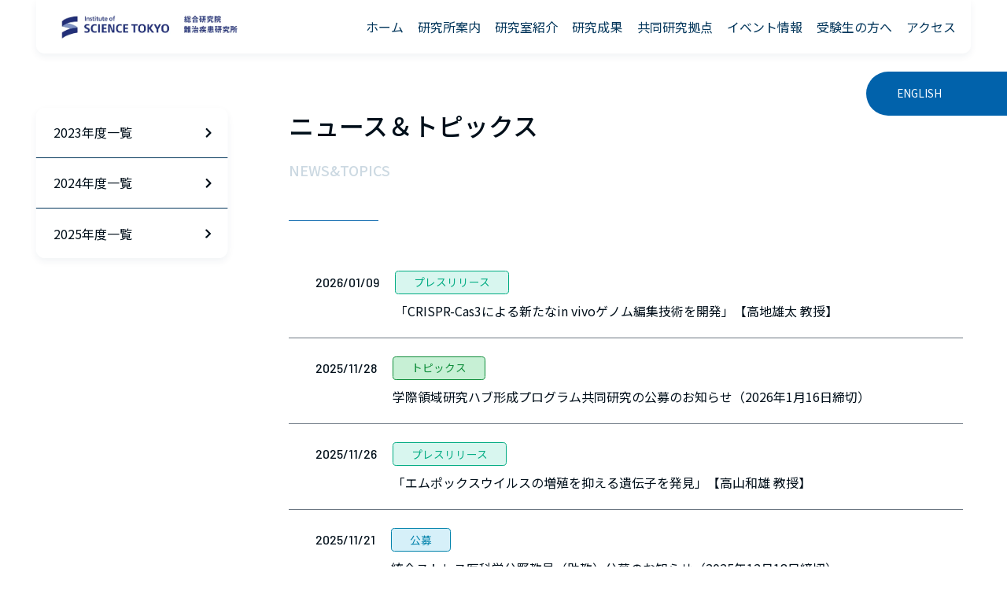

--- FILE ---
content_type: text/html; charset=utf-8
request_url: https://www.tmd.ac.jp/mri/news/
body_size: 6375
content:
<!DOCTYPE html>
<html lang="ja">
<head>
<meta charset="utf-8">
<meta name="viewport" content="width=device-width, initial-scale=1.0">
<meta http-equiv="X-UA-Compatible" content="ie=edge">

<link rel="preconnect" href="https://fonts.googleapis.com">
<link rel="preconnect" href="https://fonts.gstatic.com" crossorigin>
<link href="https://fonts.googleapis.com/css2?family=Barlow:wght@500&amp;family=Noto+Sans+JP:wght@300;400;500;700&amp;display=swap" rel="stylesheet">

<script src="https://code.jquery.com/jquery-3.6.0.min.js" integrity="sha256-/xUj+3OJU5yExlq6GSYGSHk7tPXikynS7ogEvDej/m4=" crossorigin="anonymous"></script>


<link rel="stylesheet" href="/files/css/front/user/mri/style.css?v=1729071672">

<title>ニュース＆トピックス | 東京科学大学 | 難治疾患研究所</title>

<!--
<meta name="Description" content="">
<link rel="home" href="/" title="Science Tokyo 旧・東京医科歯科大学" >
<link rel="index" href="/sitemap/" title="Science Tokyo 旧・東京医科歯科大学 サイトマップ" >
<link rel="alternate" media="handheld" href="/mri/news/" >

<meta property="og:title" content="ニュース＆トピックス | Science Tokyo 旧・東京医科歯科大学">
<meta property="og:description" content="">
<meta property="og:image" content="">
<meta property="og:type" content="website">
<meta property="og:site_name" content="Science Tokyo 旧・東京医科歯科大学">
<meta property="og:url" content="https://www.tmd.ac.jp/mri/news/">
<meta property="twitter:card" content="summary">
<meta property="twitter:title" content="ニュース＆トピックス | Science Tokyo 旧・東京医科歯科大学">
<meta property="twitter:description" content="">
<meta property="twitter:image" content="">

<meta name="robots" content="index,follow">
<meta name="robots" content="NOODP">
<meta name="robots" content="NOYDIR">
<link href="/js/bootstrap/3.2.0/css/bootstrap.min.css?v=1527740803" rel="stylesheet" type="text/css" media="screen,print">
<link href="/files/css/front/parts.css?v=1729071672" rel="stylesheet" type="text/css" media="screen,print">
<link href="/files/css/front/customize.css?v=1759121921" rel="stylesheet" type="text/css" media="screen,print">
<link rel="icon" href="/favicon.ico?v=">
-->

</head>

<header id="menu">
  <h3><a href="https://www.tmd.ac.jp/mri/"><img src="/files/rcms_conv_webp/files/user/mri/images/common/logo.png_1727746966.webp?v=1727748673" alt="国立大学法人東京科学大学　総合研究院　難治疾患研究所"></a></h3>
  <nav>
    <ul>
      <li><a href="https://www.tmd.ac.jp/mri/">ホーム</a></li>
      <li><a href="https://www.tmd.ac.jp/mri/guide/">研究所案内</a></li>
      <li><a href="https://www.tmd.ac.jp/mri/section/">研究室紹介</a></li>
      <li><a href="https://www.tmd.ac.jp/mri/press/">研究成果</a></li>
      <li><a href="https://www.tmd.ac.jp/mri/base/id=61917">共同研究拠点</a></li>
      <li><a href="https://www.tmd.ac.jp/mri/events/">イベント情報</a></li>
      <li><a href="https://www.tmd.ac.jp/mri/guide/graduate/">受験生の方へ</a></li>
      <li><a href="https://www.tmd.ac.jp/mri/guide/access/">アクセス</a></li>
      <li class="trans_button"><a href="https://www.tmd.ac.jp/mri/english/">ENGLISH</a></li>
    </ul>
  </nav>
  <div id="hum">
    <span></span>
    <span></span>
    <span></span>
  </div>
</header>


<main class="side">
    <div class="trans_button ja">
        <a href="https://www.tmd.ac.jp/mri/english/">ENGLISH</a>
    </div>
    <div class="side_menu">
        
            <ul>
                                                                                                                                                        <li><a href="https://www.tmd.ac.jp/mri/news/?search_ext_col_03=2023&amp;topics_ext_options_search=1">2023年度一覧<!--14--></a></li>
                                                            <li><a href="https://www.tmd.ac.jp/mri/news/?search_ext_col_03=2024&amp;topics_ext_options_search=1">2024年度一覧<!--26--></a></li>
                                                            <li><a href="https://www.tmd.ac.jp/mri/news/?search_ext_col_03=2025&amp;topics_ext_options_search=1">2025年度一覧<!--18--></a></li>
                                                    </ul>

    


        
    </div>
    <div class="main_contents">
        
        <h1 class="page-title border"><span>ニュース＆トピックス</span><i>NEWS&TOPICS</i></h1>

<ul class="news_list">
        
                  <li class="news_list_item">
              <a rel="noopener" href="https://www.isct.ac.jp/ja/news/ijb0tms53lcm" target="_blank">
                <p class="news_date">2026/01/09</p>          <span class="news_tag" style="color:#01AB82;border:solid 0.1rem #01AB82;background-color:#D8F6EF;">プレスリリース</span>
          <p class="news_contents">「CRISPR-Cas3による新たなin vivoゲノム編集技術を開発」【高地雄太 教授】</p>
        </a>
      </li>
        
                  <li class="news_list_item">
              <a rel="noopener" href="https://www.tmd.ac.jp/mri/ljrp/public.html" target="_blank">
                <p class="news_date">2025/11/28</p>          <span class="news_tag" style="color:#0D8C39;border:solid 0.1rem #0D8C39;background-color:#C7F0D5;">トピックス</span>
          <p class="news_contents">学際領域研究ハブ形成プログラム共同研究の公募のお知らせ（2026年1月16日締切）</p>
        </a>
      </li>
        
                  <li class="news_list_item">
              <a rel="noopener" href="https://www.isct.ac.jp/ja/news/begomcxrd81o" target="_blank">
                <p class="news_date">2025/11/26</p>          <span class="news_tag" style="color:#01AB82;border:solid 0.1rem #01AB82;background-color:#D8F6EF;">プレスリリース</span>
          <p class="news_contents">「エムポックスウイルスの増殖を抑える遺伝子を発見」【高山和雄 教授】</p>
        </a>
      </li>
        
                  <li class="news_list_item">
              <a rel="noopener" href="https://www.tmd.ac.jp/employment/teacher/nannken/20251121NA/" target="_blank">
                <p class="news_date">2025/11/21</p>          <span class="news_tag" style="color:#0182AB;border:solid 0.1rem #0182AB;background-color:#D6F0F9;">公募</span>
          <p class="news_contents">統合ストレス医科学分野教員（助教）公募のお知らせ（2025年12月18日締切）</p>
        </a>
      </li>
        
                  <li class="news_list_item">
              <a rel="noopener" href="https://www.isct.ac.jp/ja/news/1uy6otj7ogoi" target="_blank">
                <p class="news_date">2025/10/27</p>          <span class="news_tag" style="color:#01AB82;border:solid 0.1rem #01AB82;background-color:#D8F6EF;">プレスリリース</span>
          <p class="news_contents">「肝障害の悪化に“免疫細胞の鉄”が関与」【諸石寿朗 教授】</p>
        </a>
      </li>
        
                  <li class="news_list_item">
              <a rel="noopener" href="https://www.isct.ac.jp/ja/news/lzwhhtixtcus" target="_blank">
                <p class="news_date">2025/10/22</p>          <span class="news_tag" style="color:#01AB82;border:solid 0.1rem #01AB82;background-color:#D8F6EF;">プレスリリース</span>
          <p class="news_contents">「悪者」と思われていた鉄が守りの役割を発揮し、肝線維化を抑える新たな仕組みを解明【諸石寿朗 教授】</p>
        </a>
      </li>
        
                  <li class="news_list_item">
              <a rel="noopener" href="https://www.isct.ac.jp/ja/news/x2saemu71np0" target="_blank">
                <p class="news_date">2025/10/07</p>          <span class="news_tag" style="color:#01AB82;border:solid 0.1rem #01AB82;background-color:#D8F6EF;">プレスリリース</span>
          <p class="news_contents">「副腎細胞が“脂肪細胞に変わる”仕組みを解明」【柳井翔吾 特別研究員、佐々木純子 教授（キャリアアップ）】</p>
        </a>
      </li>
        
                  <li class="news_list_item">
              <a rel="noopener" href="https://www.tmd.ac.jp/employment/teacher/nannken/2025919NA/" target="_blank">
                <p class="news_date">2025/09/19</p>          <span class="news_tag" style="color:#0182AB;border:solid 0.1rem #0182AB;background-color:#D6F0F9;">公募</span>
          <p class="news_contents">ロボット科学分野教員（助教）公募のお知らせ（2025年10月17日締切）</p>
        </a>
      </li>
        
                  <li class="news_list_item">
              <a rel="noopener" href="https://www.tmd.ac.jp/employment/teacher/nannken/2025919NAdipap/" target="_blank">
                <p class="news_date">2025/09/19</p>          <span class="news_tag" style="color:#0182AB;border:solid 0.1rem #0182AB;background-color:#D6F0F9;">公募</span>
          <p class="news_contents">統合生理学分野教員（助教）公募のお知らせ（2025年10月17日締切）</p>
        </a>
      </li>
        
                  <li class="news_list_item">
              <a rel="noopener" href="https://www.tmd.ac.jp/employment/teacher/nannken/2025919NAdip/" target="_blank">
                <p class="news_date">2025/09/19</p>          <span class="news_tag" style="color:#0182AB;border:solid 0.1rem #0182AB;background-color:#D6F0F9;">公募</span>
          <p class="news_contents">統合生理学分野教員（准教授又は講師）公募のお知らせ（2025年10月17日締切）</p>
        </a>
      </li>
        
                  <li class="news_list_item">
              <a rel="noopener" href="https://www.isct.ac.jp/ja/news/dnhcwod5uz07" target="_blank">
                <p class="news_date">2025/09/08</p>          <span class="news_tag" style="color:#01AB82;border:solid 0.1rem #01AB82;background-color:#D8F6EF;">プレスリリース</span>
          <p class="news_contents">抗原・免疫刺激分子・糖鎖を一体化した「統合型グリコ・ナノワクチン」を開発【諸石寿朗 教授】</p>
        </a>
      </li>
        
                  <li class="news_list_item">
              <a rel="noopener" href="https://www.isct.ac.jp/ja/news/kc9uwufl3f7w" target="_blank">
                <p class="news_date">2025/08/20</p>          <span class="news_tag" style="color:#01AB82;border:solid 0.1rem #01AB82;background-color:#D8F6EF;">プレスリリース</span>
          <p class="news_contents">AIとロボットが実験の「裏方作業」もする未来【神田元紀 教授】</p>
        </a>
      </li>
        
                  <li class="news_list_item">
              <a rel="noopener" href="https://www.isct.ac.jp/ja/news/56o104e4i05m" target="_blank">
                <p class="news_date">2025/07/18</p>          <span class="news_tag" style="color:#01AB82;border:solid 0.1rem #01AB82;background-color:#D8F6EF;">プレスリリース</span>
          <p class="news_contents">「肺がん細胞の“助け合い”が治療効果を減弱させる新メカニズム」【諸石寿朗 教授】</p>
        </a>
      </li>
        
                  <li class="news_list_item">
              <a rel="noopener" href="https://www.isct.ac.jp/ja/news/lrxa26apwk83" target="_blank">
                <p class="news_date">2025/06/10</p>          <span class="news_tag" style="color:#01AB82;border:solid 0.1rem #01AB82;background-color:#D8F6EF;">プレスリリース</span>
          <p class="news_contents">「免疫の司令塔・樹状細胞に新種を発見」【樗木俊聡 教授】</p>
        </a>
      </li>
        
                  <li class="news_list_item">
              <a rel="noopener" href="https://www.isct.ac.jp/ja/news/l96a6gwwxrw7" target="_blank">
                <p class="news_date">2025/06/06</p>          <span class="news_tag" style="color:#01AB82;border:solid 0.1rem #01AB82;background-color:#D8F6EF;">プレスリリース</span>
          <p class="news_contents">「鉄が肝臓を傷つける—新たな細胞死フェロトーシスの正体とは」【諸石寿朗 教授】</p>
        </a>
      </li>
        
                  <li class="news_list_item">
              <a rel="noopener" href="https://www.isct.ac.jp/ja/news/x2zet5l0szw0" target="_blank">
                <p class="news_date">2025/05/19</p>          <span class="news_tag" style="color:#01AB82;border:solid 0.1rem #01AB82;background-color:#D8F6EF;">プレスリリース</span>
          <p class="news_contents">「肥満になるとなぜ尿酸値があがりやすいのか」【高地雄太 教授】</p>
        </a>
      </li>
        
                  <li class="news_list_item">
              <a rel="noopener" href="https://www.tmd.ac.jp/employment/teacher/nannken/20250421NA/" target="_blank">
                <p class="news_date">2025/04/22</p>          <span class="news_tag" style="color:#0182AB;border:solid 0.1rem #0182AB;background-color:#D6F0F9;">公募</span>
          <p class="news_contents">統合ストレス医科学分野教員（准教授又は講師）公募のお知らせ（2025年5月22日締切）</p>
        </a>
      </li>
        
                  <li class="news_list_item">
              <a rel="noopener" href="https://www.isct.ac.jp/ja/news/p4nu8mpzjkd5" target="_blank">
                <p class="news_date">2025/04/20</p>          <span class="news_tag" style="color:#01AB82;border:solid 0.1rem #01AB82;background-color:#D8F6EF;">プレスリリース</span>
          <p class="news_contents">「ヒトiPS細胞由来呼吸器オルガノイドを用いたRSウイルス感染症研究」【高山和雄 教授】</p>
        </a>
      </li>
        
                  <li class="news_list_item">
              <a rel="noopener" href="https://www.isct.ac.jp/ja/news/h2ga5oz37cxe" target="_blank">
                <p class="news_date">2025/04/01</p>          <span class="news_tag" style="color:#01AB82;border:solid 0.1rem #01AB82;background-color:#D8F6EF;">プレスリリース</span>
          <p class="news_contents">「食道がんオルガノイドで解明する化学療法抵抗性メカニズム」【樗木俊聡 教授】</p>
        </a>
      </li>
        
                  <li class="news_list_item">
              <a rel="noopener" href="https://www.tmd.ac.jp/files/topics/63353_ext_02_0.pdf" target="_blank">
                <p class="news_date">2025/02/17</p>          <span class="news_tag" style="color:#0182AB;border:solid 0.1rem #0182AB;background-color:#D6F0F9;">公募</span>
          <p class="news_contents">医化学分野技術補佐員募集のお知らせ</p>
        </a>
      </li>
        
                  <li class="news_list_item">
              <a rel="noopener" href="https://www.tmd.ac.jp/employment/teacher/nannken/20250118NA/" target="_blank">
                <p class="news_date">2025/01/16</p>          <span class="news_tag" style="color:#0182AB;border:solid 0.1rem #0182AB;background-color:#D6F0F9;">公募</span>
          <p class="news_contents">統合ストレス医科学分野（仮）教員（准教授又は講師）公募のお知らせ（2025年2月13日締切）</p>
        </a>
      </li>
        
                  <li class="news_list_item">
              <a rel="noopener" href="https://www.tmd.ac.jp/employment/teacher/nannken/20250117NA/" target="_blank">
                <p class="news_date">2025/01/16</p>          <span class="news_tag" style="color:#0182AB;border:solid 0.1rem #0182AB;background-color:#D6F0F9;">公募</span>
          <p class="news_contents">統合ストレス医科学分野（仮）教員（助教）公募のお知らせ（2025年2月13日締切）</p>
        </a>
      </li>
        
                  <li class="news_list_item">
              <a rel="noopener" href="https://www.tmd.ac.jp/employment/teacher/nannken/20250116NA/" target="_blank">
                <p class="news_date">2025/01/16</p>          <span class="news_tag" style="color:#0182AB;border:solid 0.1rem #0182AB;background-color:#D6F0F9;">公募</span>
          <p class="news_contents">人体模倣システム学分野（仮）教員（講師）公募のお知らせ（2025年2月13日締切）</p>
        </a>
      </li>
        
                  <li class="news_list_item">
              <a rel="noopener" href="https://www.tmd.ac.jp/employment/teacher/nannken/20241219NA/" target="_blank">
                <p class="news_date">2024/12/20</p>          <span class="news_tag" style="color:#0182AB;border:solid 0.1rem #0182AB;background-color:#D6F0F9;">公募</span>
          <p class="news_contents">細胞動態学分野教員（准教授）公募のお知らせ（2025年1月23日締切）</p>
        </a>
      </li>
        
                  <li class="news_list_item">
              <a rel="noopener" href="https://www.tmd.ac.jp/employment/teacher/nannken/20241221NA/" target="_blank">
                <p class="news_date">2024/12/20</p>          <span class="news_tag" style="color:#0182AB;border:solid 0.1rem #0182AB;background-color:#D6F0F9;">公募</span>
          <p class="news_contents">計算システム生物学分野教員（助教）公募のお知らせ（2025年1月23日締切）</p>
        </a>
      </li>
        
                  <li class="news_list_item">
              <a rel="noopener" href="https://www.tmd.ac.jp/employment/teacher/nannken/20241220NA/" target="_blank">
                <p class="news_date">2024/12/20</p>          <span class="news_tag" style="color:#0182AB;border:solid 0.1rem #0182AB;background-color:#D6F0F9;">公募</span>
          <p class="news_contents">人体模倣システム学分野（仮）教員（助教）公募のお知らせ（2025年1月23日締切）</p>
        </a>
      </li>
        
                  <li class="news_list_item">
              <a rel="noopener" href="https://www.isct.ac.jp/ja/news/hnfw6sy7t8m1" target="_blank">
                <p class="news_date">2024/11/15</p>          <span class="news_tag" style="color:#01AB82;border:solid 0.1rem #01AB82;background-color:#D8F6EF;">プレスリリース</span>
          <p class="news_contents">「電子顕微鏡技術を駆使して高機能膜脂質の超微細分布を解明」【佐々木雄彦 教授】</p>
        </a>
      </li>
        
                  <li class="news_list_item">
              <a rel="noopener" href="https://www.isct.ac.jp/ja/news/p6r0br3n461c" target="_blank">
                <p class="news_date">2024/11/07</p>          <span class="news_tag" style="color:#01AB82;border:solid 0.1rem #01AB82;background-color:#D8F6EF;">プレスリリース</span>
          <p class="news_contents">「舌がんの再発メカニズムを解明、新たな治療法に道」【樗木俊聡 教授】</p>
        </a>
      </li>
        
                  <li class="news_list_item">
              <a rel="noopener" href="https://www.tmd.ac.jp/employment/staff/201001sonotasyokuin1/20241003NA/" target="_blank">
                <p class="news_date">2024/10/07</p>          <span class="news_tag" style="color:#0182AB;border:solid 0.1rem #0182AB;background-color:#D6F0F9;">公募</span>
          <p class="news_contents">生体防御学分野技術補佐員募集のお知らせ</p>
        </a>
      </li>
        
                  <li class="news_list_item">
              <a rel="noopener" href="https://www.tmd.ac.jp/files/topics/63092_ext_02_0.pdf" target="_blank">
                <p class="news_date">2024/09/25</p>          <span class="news_tag" style="color:#0182AB;border:solid 0.1rem #0182AB;background-color:#D6F0F9;">公募</span>
          <p class="news_contents">難治疾患研究所教授候補者公募のお知らせ（2024年10月28日締切）</p>
        </a>
      </li>
        
                  <li class="news_list_item">
              <a rel="noopener" href="https://www.tmd.ac.jp/files/topics/62977_ext_04_29.pdf" target="_blank">
                <p class="news_date">2024/09/17</p>          <span class="news_tag" style="color:#01AB82;border:solid 0.1rem #01AB82;background-color:#D8F6EF;">プレスリリース</span>
          <p class="news_contents">「インターフェロン応答を制御する経時的なアイソフォームスイッチングの役割」【高地雄太 教授】</p>
        </a>
      </li>
        
                  <li class="news_list_item">
              <a rel="noopener" href="https://www.tmd.ac.jp/files/topics/62946_ext_04_6.pdf" target="_blank">
                <p class="news_date">2024/09/12</p>          <span class="news_tag" style="color:#01AB82;border:solid 0.1rem #01AB82;background-color:#D8F6EF;">プレスリリース</span>
          <p class="news_contents">「深層生成モデルを活用した一細胞解像度での細胞状態遷移解析ツールの開発」【島村徹平 教授、小嶋泰弘 連携研究員】</p>
        </a>
      </li>
        
                  <li class="news_list_item">
              <a rel="noopener" href="https://www.tmd.ac.jp/files/topics/62965_ext_04_6.pdf" target="_blank">
                <p class="news_date">2024/09/11</p>          <span class="news_tag" style="color:#01AB82;border:solid 0.1rem #01AB82;background-color:#D8F6EF;">プレスリリース</span>
          <p class="news_contents">「深層生成モデルを活用した一細胞レベルのmRNAスプライシングと分解の解析」【島村徹平 教授、小嶋泰弘 連携研究員】</p>
        </a>
      </li>
        
                  <li class="news_list_item">
              <a rel="noopener" href="https://www.tmd.ac.jp/mri/ljrp/public.html" target="_blank">
                <p class="news_date">2024/08/15</p>          <span class="news_tag" style="color:#0D8C39;border:solid 0.1rem #0D8C39;background-color:#C7F0D5;">トピックス</span>
          <p class="news_contents">学際領域研究ハブ「多階層ストレス疾患の克服」における、2024年度共同研究課題の公募申請期限を延長いたしました。申請期限は8月26日（月）です。(詳細は、本トピックスをクリックください。)</p>
        </a>
      </li>
        
                  <li class="news_list_item">
              <a rel="noopener" href="https://www.tmd.ac.jp/files/topics/62730_ext_04_29.pdf" target="_blank">
                <p class="news_date">2024/08/08</p>          <span class="news_tag" style="color:#01AB82;border:solid 0.1rem #01AB82;background-color:#D8F6EF;">プレスリリース</span>
          <p class="news_contents">「老化と神経変性疾患の関係性を、核小体分子PQBP3が説明する」【岡澤均 教授】</p>
        </a>
      </li>
        
                  <li class="news_list_item">
              <a rel="noopener" href="https://www.tmd.ac.jp/archive-tmdu/nankenjimu/62704_ext_04_6.pdf" target="_blank">
                <p class="news_date">2024/07/31</p>          <span class="news_tag" style="color:#01AB82;border:solid 0.1rem #01AB82;background-color:#D8F6EF;">プレスリリース</span>
          <p class="news_contents">「関節リウマチの治療薬の作用機序の一端を解明」【小松紀子 教授】</p>
        </a>
      </li>
        
                  <li class="news_list_item">
              <a rel="noopener" href="https://www.tmd.ac.jp/employment/teacher/nannken/20240718NA/" target="_blank">
                <p class="news_date">2024/07/18</p>          <span class="news_tag" style="color:#0182AB;border:solid 0.1rem #0182AB;background-color:#D6F0F9;">公募</span>
          <p class="news_contents">細胞動態学分野（仮）教員（助教）公募のお知らせ（2024年8月20日締切）</p>
        </a>
      </li>
        
                  <li class="news_list_item">
              <a rel="noopener" href="https://www.tmd.ac.jp/files/topics/62488_ext_04_29.pdf" target="_blank">
                <p class="news_date">2024/07/09</p>          <span class="news_tag" style="color:#01AB82;border:solid 0.1rem #01AB82;background-color:#D8F6EF;">プレスリリース</span>
          <p class="news_contents">「単球を介した急性炎症期の新しい炎症制御機構を発見」【樗木俊聡 教授】</p>
        </a>
      </li>
        
                  <li class="news_list_item">
              <a rel="noopener" href="https://www.tmd.ac.jp/files/topics/62320_ext_04_29.pdf" target="_blank">
                <p class="news_date">2024/05/29</p>          <span class="news_tag" style="color:#01AB82;border:solid 0.1rem #01AB82;background-color:#D8F6EF;">プレスリリース</span>
          <p class="news_contents">「長鎖シーケンスによるヒト免疫細胞のRNAデータベースの構築」【高地雄太 教授、稲毛純 非常勤講師】</p>
        </a>
      </li>
        
                  <li class="news_list_item">
              <a rel="noopener" href="https://www.tmd.ac.jp/files/topics/62296_ext_04_29.pdf" target="_blank">
                <p class="news_date">2024/05/23</p>          <span class="news_tag" style="color:#01AB82;border:solid 0.1rem #01AB82;background-color:#D8F6EF;">プレスリリース</span>
          <p class="news_contents">「自己免疫疾患全身性エリテマトーデス(SLE)の発症抑制の仕組みの解明」【鍔田武志 名誉教授】</p>
        </a>
      </li>
        
                  <li class="news_list_item">
              <a rel="noopener" href="https://www.tmd.ac.jp/employment/teacher/nannken/20240516NA/" target="_blank">
                <p class="news_date">2024/05/16</p>          <span class="news_tag" style="color:#0182AB;border:solid 0.1rem #0182AB;background-color:#D6F0F9;">公募</span>
          <p class="news_contents">医化学分野教員（助教）公募のお知らせ（2024年6月14日締切）</p>
        </a>
      </li>
        
                  <li class="news_list_item">
              <a rel="noopener" href="https://www.tmd.ac.jp/files/topics/62127_ext_02_0.pdf" target="_blank">
                <p class="news_date">2024/04/18</p>          <span class="news_tag" style="color:#0182AB;border:solid 0.1rem #0182AB;background-color:#D6F0F9;">公募</span>
          <p class="news_contents">難治疾患研究所教授候補者公募のお知らせ（2024年5月20日締切）</p>
        </a>
      </li>
        
                  <li class="news_list_item">
              <a rel="noopener" href="https://www.tmd.ac.jp/files/topics/61976_ext_04_29.pdf" target="_blank">
                <p class="news_date">2024/04/12</p>          <span class="news_tag" style="color:#01AB82;border:solid 0.1rem #01AB82;background-color:#D8F6EF;">プレスリリース</span>
          <p class="news_contents">「ビッグデータを用いた時系列トータルシミュレーションによって新しい病態・バイオマーカーを発見」【岡澤均 教授】</p>
        </a>
      </li>
        
                  <li class="news_list_item">
              <a rel="noopener" href="https://www.tmd.ac.jp/employment/teacher/nannken/20240408NA/" target="_blank">
                <p class="news_date">2024/04/08</p>          <span class="news_tag" style="color:#0182AB;border:solid 0.1rem #0182AB;background-color:#D6F0F9;">公募</span>
          <p class="news_contents">計算創薬科学分野教員（助教）公募のお知らせ（2024年5月8日締切）</p>
        </a>
      </li>
        
                  <li class="news_list_item">
              <a rel="noopener" href="https://www.tmd.ac.jp/files/topics/61737_ext_04_29.pdf" target="_blank">
                <p class="news_date">2024/03/06</p>          <span class="news_tag" style="color:#01AB82;border:solid 0.1rem #01AB82;background-color:#D8F6EF;">プレスリリース</span>
          <p class="news_contents">「脾臓にmRNAを送り届け、ワクチンへ応用」【内田智士 教授】</p>
        </a>
      </li>
        
                  <li class="news_list_item">
              <a rel="noopener" href="https://www.tmd.ac.jp/files/topics/61644_ext_04_6.pdf" target="_blank">
                <p class="news_date">2024/02/26</p>          <span class="news_tag" style="color:#01AB82;border:solid 0.1rem #01AB82;background-color:#D8F6EF;">プレスリリース</span>
          <p class="news_contents">深層生成モデルを活用した細胞共局在ネットワーク解析ツール「DeepCOLOR」を開発【島村徹平 教授】</p>
        </a>
      </li>
        
                  <li class="news_list_item">
              <a rel="noopener" href="https://www.tmd.ac.jp/files/topics/61544_ext_04_6.pdf" target="_blank">
                <p class="news_date">2024/02/06</p>          <span class="news_tag" style="color:#01AB82;border:solid 0.1rem #01AB82;background-color:#D8F6EF;">プレスリリース</span>
          <p class="news_contents">「損傷ミトコンドリアがオートファジーで選択的に分解される作用機序を解明」【山野晃史 准教授】</p>
        </a>
      </li>
        
                  <li class="news_list_item">
              <a rel="noopener" href="https://www.tmd.ac.jp/files/topics/61249_ext_02_0.pdf" target="_blank">
                <p class="news_date">2023/12/07</p>          <span class="news_tag" style="color:#0D8C39;border:solid 0.1rem #0D8C39;background-color:#C7F0D5;">トピックス</span>
          <p class="news_contents">難治疾患研究所設置50周年記念式典を開催いたしました</p>
        </a>
      </li>
        
                  <li class="news_list_item">
              <a rel="noopener" href="https://www.tmd.ac.jp/files/topics/61145_ext_04_6.pdf" target="_blank">
                <p class="news_date">2023/12/01</p>          <span class="news_tag" style="color:#01AB82;border:solid 0.1rem #01AB82;background-color:#D8F6EF;">プレスリリース</span>
          <p class="news_contents">「シャルコー・マリー・トゥース病のゲノム編集による治療法シーズを開発」【岡澤 均 教授】</p>
        </a>
      </li>
        
                  <li class="news_list_item">
              <a rel="noopener" href="https://www.tmd.ac.jp/files/topics/60846_ext_04_6.pdf" target="_blank">
                <p class="news_date">2023/10/12</p>          <span class="news_tag" style="color:#01AB82;border:solid 0.1rem #01AB82;background-color:#D8F6EF;">プレスリリース</span>
          <p class="news_contents">「脊髄小脳失調症のDNA損傷修復における２つの仕組み」【岡澤 均 教授】</p>
        </a>
      </li>
        
                  <li class="news_list_item">
              <a rel="noopener" href="https://www.tmd.ac.jp/press-release/20231007-1/" target="_blank">
                <p class="news_date">2023/10/12</p>          <span class="news_tag" style="color:#01AB82;border:solid 0.1rem #01AB82;background-color:#D8F6EF;">プレスリリース</span>
          <p class="news_contents">「原始線条形成制御因子としてセラミドを同定」【小藤智史 講師、仁科博史 教授】</p>
        </a>
      </li>
        
                  <li class="news_list_item">
              <a rel="noopener" href="https://www.tmd.ac.jp/files/topics/60526_ext_04_6.pdf" target="_blank">
                <p class="news_date">2023/08/24</p>          <span class="news_tag" style="color:#01AB82;border:solid 0.1rem #01AB82;background-color:#D8F6EF;">プレスリリース</span>
          <p class="news_contents">「胎生期の造血幹細胞の増殖・維持に寄与する新規遺伝子の同定」【田賀哲也 教授】</p>
        </a>
      </li>
        
                  <li class="news_list_item">
              <a rel="noopener" href="https://www.tmd.ac.jp/files/topics/60465_ext_04_6.pdf" target="_blank">
                <p class="news_date">2023/08/17</p>          <span class="news_tag" style="color:#01AB82;border:solid 0.1rem #01AB82;background-color:#D8F6EF;">プレスリリース</span>
          <p class="news_contents">「パーキンソン病原因タンパク質・αシヌクレインの新しい伝播様式」【岡澤 均 教授】</p>
        </a>
      </li>
        
                  <li class="news_list_item">
              <a rel="noopener" href="https://www.tmd.ac.jp/files/topics/60466_ext_04_6.pdf" target="_blank">
                <p class="news_date">2023/08/14</p>          <span class="news_tag" style="color:#01AB82;border:solid 0.1rem #01AB82;background-color:#D8F6EF;">プレスリリース</span>
          <p class="news_contents">「PARK22 遺伝子変異によるパーキンソン病の発症メカニズムの解明」【清水重臣 教授、鳥居 暁 プロジェクト准教授】</p>
        </a>
      </li>
        
                  <li class="news_list_item">
              <a rel="noopener" href="https://www.tmd.ac.jp/files/topics/60373_ext_04_6.pdf" target="_blank">
                <p class="news_date">2023/07/25</p>          <span class="news_tag" style="color:#01AB82;border:solid 0.1rem #01AB82;background-color:#D8F6EF;">プレスリリース</span>
          <p class="news_contents">「 脂肪酸代謝を介した脳の修復メカニズムを発見 」【七田 崇 教授】</p>
        </a>
      </li>
        
                  <li class="news_list_item">
              <a rel="noopener" href="https://www.tmd.ac.jp/files/topics/60281_ext_04_6.pdf" target="_blank">
                <p class="news_date">2023/07/07</p>          <span class="news_tag" style="color:#01AB82;border:solid 0.1rem #01AB82;background-color:#D8F6EF;">プレスリリース</span>
          <p class="news_contents">「オートファジー活性測定が可能な蛍光試薬の開発」【清水重臣 教授】</p>
        </a>
      </li>
        
                  <li class="news_list_item">
              <a rel="noopener" href="https://www.tmd.ac.jp/mri/base/bosyuu/2023r/" target="_blank">
                <p class="news_date">2023/05/25</p>          <span class="news_tag" style="color:#0D8C39;border:solid 0.1rem #0D8C39;background-color:#C7F0D5;">トピックス</span>
          <p class="news_contents">2023年度東京医科歯科大学難治疾患共同研究拠点共同研究・研究集会課題（2次公募）募集</p>
        </a>
      </li>
        
                  <li class="news_list_item">
              <a rel="noopener" href="https://www.tmd.ac.jp/files/topics/59723_ext_04_6.pdf" target="_blank">
                <p class="news_date">2023/04/11</p>          <span class="news_tag" style="color:#01AB82;border:solid 0.1rem #01AB82;background-color:#D8F6EF;">プレスリリース</span>
          <p class="news_contents">「DNA損傷ストレスによる新たな細胞応答メカニズムの解明」【清水重臣 教授、辻岡政経 プロジェクト講師】</p>
        </a>
      </li>
  </ul> 

        
        
        
        
    </div>
  </main>

<footer>
    <nav>
      <ul class="link_footer_list">
        <li><a href="https://www.tmd.ac.jp/mri/guide/access/">アクセスマップ</a></li>
        <li><a href="https://www.tmd.ac.jp/mri/sitemap/">サイトマップ</a></li>
        <li><a href="https://www.tmd.ac.jp/mri/guide/links/">関連リンク</a></li>
        <li><a href="https://www1.tmd.ac.jp/mri/">所内向け情報サイト</a></li>
      </ul>
    </nav>
    <div>
      <p>国立大学法人東京科学大学　総合研究院　<i class="spblank"></i>難治疾患研究所</p>
      <address>〒113-8510　東京文京区湯島1丁目5番45号</address>
    </div>
  </footer>


  <script>
    $(document).ready(function(){
      const hum = document.getElementById('hum');
      const menu = document.getElementById('menu');
      hum.addEventListener('click', function() {
        menu.classList.toggle('menu_active');
      });
    });
  </script>





<script type="text/javascript" src="/_Incapsula_Resource?SWJIYLWA=719d34d31c8e3a6e6fffd425f7e032f3&ns=1&cb=848364432" async></script></body>
</html>

--- FILE ---
content_type: text/css
request_url: https://www.tmd.ac.jp/files/css/front/user/mri/style.css?v=1729071672
body_size: 9371
content:
@charset "UTF-8";
html {
  font-size: 11.4px;
}

@media only screen and (max-width: 780px) {
  html {
    font-size: 11px;
  }
}
body {
  background-color: #FFFFFF;
}

* {
  box-sizing: border-box;
  padding: 0;
  margin: 0;
  color: #010F1A;
}

li {
  list-style: none;
}

a {
  display: block;
  color: #010F1A;
  text-decoration: none;
}

img {
  width: 100%;
  vertical-align: bottom;
}

input[type=text], input[type=number], input[type=tel], input[type=pass], sekect,
input[type=text]:active, input[type=number]:active, input[type=tel]:active, input[type=pass]:active, select:active,
input[type=text]:focus, input[type=number]:focus, input[type=tel]:focus, input[type=pass]:focus, select:focus {
  border: none;
  color: #010F1A;
  box-shadow: none;
  outline: none;
  -webkit-appearance: none;
  appearance: none;
}

button {
  background-color: transparent;
  border: none;
  box-shadow: none;
}

button:focus, button:active, button:hover {
  outline: none;
}

.wrap {
  min-height: 100vh;
  display: flex;
  flex-direction: column;
}

main {
  flex: 1;
  overflow-x: hidden;
}

.max-width {
  width: 90%;
  max-width: 102.4rem;
  margin-right: auto;
  margin-left: auto;
}
@media only screen and (max-width: 780px) {
  .max-width {
    width: 96%;
  }
}

.pc {
  display: block;
}
@media only screen and (max-width: 780px) {
  .pc {
    display: none;
  }
}

.sp {
  display: none;
}
@media only screen and (max-width: 780px) {
  .sp {
    display: block;
  }
}

.blank {
  width: 100%;
  display: block;
}
@media only screen and (max-width: 780px) {
  .blank {
    display: none;
  }
}

.spblank {
  display: none;
}
@media only screen and (max-width: 780px) {
  .spblank {
    width: 100%;
    display: block;
  }
}

* {
  font-family: "Noto Sans JP", sans-serif;
  line-height: 1.4;
}

main {
  padding: 12rem 0;
  position: relative;
}
@media only screen and (max-width: 780px) {
  main {
    padding: 9.6rem 0 12rem;
    position: static;
  }
}
main.top {
  padding: 8rem 0 12rem;
}
main .trans_button {
  position: absolute;
  top: 8rem;
  right: 0;
}
@media only screen and (max-width: 780px) {
  main .trans_button {
    display: none;
  }
}
main .trans_button a {
  background-color: #0162AB;
  border-radius: 4rem 0 0 4rem;
  color: #FFFFFF;
  font-size: 1.2rem;
  transition: padding 0.4s ease;
  padding: 1.6rem 7.3rem 1.6rem 3.4rem;
}
main .trans_button a:hover {
  padding: 1.6rem 8.3rem 1.6rem 3.4rem;
}
main .trans_button.en a {
  padding: 1.6rem 6.4rem 1.6rem 3.4rem;
}

.text-center {
  text-align: center;
}
.text_white {
  color: #FFFFFF;
}

.link_1 a {
  border: solid 0.1rem #0162AB;
  color: #0162AB;
  font-size: 1.6rem;
  padding: 1.6rem 1rem;
  position: relative;
  display: block !important;
  text-decoration: none !important;
}
.link_1 a:hover {
  background-color: #F1F7FB;
  transition: all 0.4s ease;
}
.link_1 a::after {
  content: "";
  width: 2.4rem;
  height: 2.4rem;
  display: block;
  background-image: url(/files/user/mri/images/common/icon/arrow_right-blue.svg?v=1672969441);
  background-size: contain;
  background-position: center;
  background-repeat: no-repeat;
  transform: translateY(-50%);
  position: absolute;
  top: 50%;
  right: 1rem;
}
.link_2 {
  padding-left: 1rem;
}
.link_2 a {
  color: #0162AB;
  border-bottom: solid 0.1rem #0162AB;
  font-size: 1.6rem;
  padding: 1rem;
  position: relative;
  display: block !important;
  text-decoration: none !important;
}
.link_2 a:hover {
  background-color: #F1F7FB;
  transition: all 0.4s ease;
}
.link_2 a::after {
  content: "";
  width: 2.4rem;
  height: 2.4rem;
  display: block;
  background-image: url(/files/user/mri/images/common/icon/arrow_right-blue.svg?v=1672969441);
  background-size: contain;
  background-position: center;
  background-repeat: no-repeat;
  transform: translateY(-50%);
  position: absolute;
  top: 50%;
  right: 1rem;
}
.link_list {
  padding-left: 2rem;
}
.link_list ul {
  display: flex;
  flex-wrap: wrap;
}
.link_list a {
  color: #0162AB;
  font-size: 1.4rem;
  text-decoration: underline;
  padding: 1rem 2rem 1rem 4.2rem;
  position: relative;
}
.link_list a:hover {
  color: #03365B;
}
.link_list a::before {
  content: "";
  width: 1rem;
  height: 0.1rem;
  display: block;
  background-color: #0162AB;
  transform: translateY(-50%);
  position: absolute;
  top: 50%;
  left: 1.6rem;
}
.link_anchor {
  display: flex;
  justify-content: center;
  flex-wrap: wrap;
  margin-bottom: 6rem;
}
#event .link_anchor {
  margin-bottom: 2rem;
}
@media only screen and (max-width: 780px) {
  .link_anchor {
    justify-content: flex-start;
    margin-bottom: 10rem;
  }
}
.link_anchor li {
  margin-bottom: 1rem;
}
.link_anchor li:not(:nth-of-type(1)) {
  border-left: solid 0.1rem #0162AB;
}
.link_anchor a {
  color: #0162AB;
  font-size: 1.4rem;
  padding: 0.5rem 2rem;
}
.link_anchor a:hover {
  text-decoration: underline;
}
@media only screen and (max-width: 780px) {
  .link_anchor a {
    padding: 0.3rem 0.8rem;
  }
}
.link_list_column {
  display: block;
}
.link_list_column li {
  width: 100%;
  margin-bottom: 1rem;
}
@media only screen and (max-width: 780px) {
  .link_list_column li {
    width: 100%;
  }
}
.link_list_column li a {
  height: 100%;
  display: flex;
  align-items: center;
  border: solid 0.1rem #0162AB;
  color: #0162AB;
  font-size: 1.6rem;
  padding: 1.5rem 3.9rem 1.5rem 3rem;
  position: relative;
}
.link_list_column li a:hover {
  background-color: #F1F7FB;
  transition: backgroundColor 0.4s ease;
}
.link_list_column li a::after {
  content: "";
  width: 2.4rem;
  height: 2.4rem;
  display: block;
  background-image: url(/files/user/mri/images/common/icon/arrow_right-blue.svg?v=1672969441);
  background-size: contain;
  background-position: center;
  background-repeat: no-repeat;
  transform: translateY(-50%);
  position: absolute;
  top: 50%;
  right: 1.5rem;
}
.link_list_column2 {
  display: flex;
  flex-wrap: wrap;
  justify-content: space-between;
}
@media only screen and (max-width: 780px) {
  .link_list_column2 {
    display: block;
  }
}
.link_list_column2 li {
  width: 49.5%;
  margin-bottom: 1rem;
}
@media only screen and (max-width: 780px) {
  .link_list_column2 li {
    width: 100%;
  }
}
.link_list_column2 li a {
  height: 100%;
  display: flex;
  align-items: center;
  border: solid 0.1rem #0162AB;
  color: #0162AB;
  font-size: 1.6rem;
  padding: 1.5rem 3.9rem 1.5rem 3rem;
  position: relative;
}
.link_list_column2 li a:hover {
  background-color: #F1F7FB;
  transition: backgroundColor 0.4s ease;
}
.link_list_column2 li a::after {
  content: "";
  width: 2.4rem;
  height: 2.4rem;
  display: block;
  background-image: url(/files/user/mri/images/common/icon/arrow_right-blue.svg?v=1672969441);
  background-size: contain;
  background-position: center;
  background-repeat: no-repeat;
  transform: translateY(-50%);
  position: absolute;
  top: 50%;
  right: 1.5rem;
}
.link_detail {
  width: 100%;
  display: block;
  margin-bottom: 20px;
}
.link_detail a {
  display: flex;
  justify-content: center;
  align-items: center;
  font-size: 1.4rem;
}
.link_detail a::after {
  content: "";
  width: 2.4rem;
  height: 2.4rem;
  display: block;
  background-image: url(/files/user/mri/images/common/icon/arrow_right-black.svg?v=1672969441);
  background-size: contain;
  background-position: center;
  background-repeat: no-repeat;
  margin-left: 1rem;
}
.link_detail a:hover {
  color: #0162AB;
}
.link_detail a:hover::after {
  background-image: url(/files/user/mri/images/common/icon/arrow_right-blue.svg?v=1672969441);
  transform: translateX(1rem);
  transition: all 0.6s ease;
}
.link_detail_white {
  width: 100%;
  display: block;
}
.link_detail_white a {
  display: flex;
  justify-content: center;
  align-items: center;
  color: #FFFFFF;
  font-size: 1.4rem;
}
.link_detail_white a::after {
  content: "";
  width: 2.4rem;
  height: 2.4rem;
  display: block;
  background-image: url(/files/user/mri/images/common/icon/arrow_right.svg?v=1672969441);
  background-size: contain;
  background-position: center;
  background-repeat: no-repeat;
  margin-left: 1rem;
}
.link_detail_white a:hover::after {
  transform: translateX(1rem);
  transition: all 0.6s ease;
}
.link_footer_list {
  display: flex;
  justify-content: center;
  flex-wrap: wrap;
}
@media only screen and (max-width: 780px) {
  .link_footer_list {
    padding: 0 1.2rem;
  }
}
.link_footer_list li:not(:nth-of-type(1)) {
  border-left: solid 0.1rem #FFFFFF;
}
@media only screen and (max-width: 780px) {
  .link_footer_list li {
    margin-bottom: 1rem;
  }
}
.link_footer_list a {
  color: #CCD9E2;
  font-size: 1.4rem;
  font-weight: 300;
  padding: 0.5rem 2rem;
}
@media only screen and (max-width: 780px) {
  .link_footer_list a {
    padding: 0 2rem;
  }
}

#menu {
  width: calc(100% - 8rem);
  display: flex;
  align-items: center;
  justify-content: space-between;
  background-color: #FFFFFF;
  box-shadow: 0px 4px 10px 0px rgba(3, 54, 91, 0.06);
  border-radius: 0 0 10px 10px;
  padding: 0 10px 0 30px;
  position: fixed;
  top: 0;
  left: 4rem;
  z-index: 100;
}
@media only screen and (max-width: 1130px) {
  #menu {
    width: calc(100% - 4rem);
    left: 2rem;
  }
}
@media only screen and (max-width: 780px) {
  #menu {
    width: 96%;
    left: 2%;
  }
}
#menu h3 {
  width: 20%;
  max-width: 22.4rem;
  transition: opacity 0.4s ease;
}
@media only screen and (max-width: 900px) {
  #menu h3 {
    width: 16%;
  }
}
@media only screen and (max-width: 780px) {
  #menu h3 {
    width: 62.2%;
  }
}
#menu h3.en {
  width: 11.7%;
  max-width: 13.2rem;
}
@media only screen and (max-width: 780px) {
  #menu h3.en {
    width: 36.6%;
  }
}
#menu h3:hover {
  opacity: 0.6;
}
#menu ul {
  display: flex;
}
@media only screen and (max-width: 780px) {
  #menu ul {
    display: none;
  }
}
#menu ul li a {
  color: #03365B;
  font-size: 1.2rem;
  padding: 2rem 1rem;
}
@media only screen and (min-width: 1130px) {
  #menu ul li a {
    font-size: 1.4rem;
    padding: 2rem 0.8rem;
  }
}
@media only screen and (max-width: 900px) {
  #menu ul li a {
    font-size: 1.2rem;
    padding: 2rem 0.8rem;
  }
}
@media only screen and (max-width: 780px) {
  #menu ul li a {
    font-size: 1.4rem;
    padding: 1.5rem 0.8rem;
  }
}
#menu ul li a:hover {
  cursor: pointer;
  color: #0162AB;
}
#menu ul li.active a {
  color: #0162AB;
  border-bottom: solid 0.2rem #0162AB;
}
#menu.top {
  transition: all 0.6s ease;
  transform: translateY(-100%);
  opacity: 0;
}
@media only screen and (max-width: 780px) {
  #menu.top {
    width: 100%;
    left: 0;
    background-color: transparent;
    box-shadow: none;
    border-radius: 0;
    padding: 0 0 0 30px;
    transform: translateY(0);
    opacity: 1;
  }
  #menu.top h3 {
    display: none;
  }
}
#menu.top.active {
  transform: translateY(0);
  opacity: 1;
}
@media only screen and (max-width: 780px) {
  #menu.menu_active {
    width: 100%;
    height: auto;
    min-height: 100vh;
    display: block;
    background-color: #FFFFFF;
    padding: 0;
    position: fixed;
    top: 0;
    left: 0;
    z-index: 1000;
    transition: all 0.4s;
  }
  #menu.menu_active h3 {
    height: 6rem;
    display: flex;
    align-items: center;
    padding-left: 4vw;
  }
  #menu.menu_active ul {
    display: block;
    padding: 0 2%;
  }
  #menu.menu_active #hum {
    display: block;
    position: fixed;
    top: 0;
    right: 2%;
  }
  #menu.menu_active #hum span:nth-of-type(1) {
    transform: translateY(0.6rem) rotate(-45deg);
    position: absolute;
    top: 1.8rem;
    left: 0.8rem;
  }
  #menu.menu_active #hum span:nth-of-type(2) {
    opacity: 0;
  }
  #menu.menu_active #hum span:nth-of-type(3) {
    top: 3rem;
    left: 0.8rem;
    transform: translateY(-0.6rem) rotate(45deg);
  }
  #menu.menu_active .hum_top {
    display: block;
    position: fixed;
    top: 0;
    right: 0 !important;
  }
  #menu.menu_active .hum_top span:nth-of-type(1) {
    transform: translateY(0.6rem) rotate(-45deg);
    position: absolute;
    top: 1.8rem;
    left: 1.8rem !important;
  }
  #menu.menu_active .hum_top span:nth-of-type(2) {
    opacity: 0;
  }
  #menu.menu_active .hum_top span:nth-of-type(3) {
    top: 3rem;
    left: 1.8rem !important;
    transform: translateY(-0.6rem) rotate(45deg);
  }
}

#menu .trans_button {
  display: none;
}
@media only screen and (max-width: 780px) {
  #menu .trans_button {
    display: block;
    margin-top: 20px;
  }
  #menu .trans_button a {
    background: #0162AB;
    padding: 1rem !important;
    color: #fff;
    border-radius: 20px;
    text-align: center;
  }
  #menu .trans_button a:hover {
    opacity: .8;
    color: #fff;
  }
}

#hum {
  display: none;
}
@media only screen and (max-width: 780px) {
  #hum {
    width: 5.2rem;
    height: 5.2rem;
    display: block;
    padding: 1.8rem 1.4rem;
    position: relative;
  }
  #hum span {
    width: 2rem;
    height: 0.2rem;
    display: inline-block;
    background-color: #0162AB;
    transition: all 0.4s;
    position: absolute;
    left: 1.6rem;
  }
  #hum span:nth-of-type(1) {
    top: 1.8rem;
  }
  #hum span:nth-of-type(2) {
    top: 2.3rem;
  }
  #hum span:nth-of-type(3) {
    top: 2.8rem;
  }
}
@media only screen and (max-width: 780px) {
  #hum.hum_top {
    background-color: #0162AB;
    border-radius: 0 0 0 1rem;
    padding: 1.8rem 1.6rem;
  }
  #hum.hum_top span {
    background-color: #FFFFFF;
  }
}

footer {
  background-color: #0162AB;
  padding-top: 6rem;
}
footer a {
  color: #FFFFFF;
}
footer nav {
  margin-bottom: 4rem;
}
@media only screen and (max-width: 780px) {
  footer nav {
    width: 96%;
    margin-bottom: 3rem;
  }
}
footer div:not(.footer_link) {
  text-align: center;
  padding: 2rem 0;
}
@media only screen and (max-width: 780px) {
  footer div:not(.footer_link) {
    width: 96%;
    text-align: left;
    padding: 1rem 1.2rem 4rem;
    margin: 0 auto;
  }
}
footer div:not(.footer_link) p {
  color: #FFFFFF;
  font-size: 1.6rem;
  margin-bottom: 0.6rem;
}
footer div:not(.footer_link) address {
  color: #FFFFFF;
  font-size: 1.4rem;
  font-weight: 300;
  font-style: normal;
}

.page-title {
  padding-bottom: 4.6rem;
  position: relative;
}
@media only screen and (max-width: 780px) {
  .page-title {
    padding-bottom: 2rem;
    margin-bottom: 2rem;
    position: relative;
  }
  .page-title::after {
    content: "";
    width: 10rem;
    height: 0.1rem;
    display: block;
    background-color: #0162AB;
    position: absolute;
    bottom: 0;
    left: 0;
  }
}
.page-title span {
  display: block;
  font-size: 2.8rem;
  font-weight: 500;
  padding-bottom: 2rem;
}
@media only screen and (max-width: 780px) {
  .page-title span {
    font-size: 2.4rem;
    padding-bottom: 1rem;
  }
}
.page-title i {
  display: block;
  color: #CCD9E2;
  font-size: 18px;
  font-style: normal;
  font-weight: 500;
  text-transform: uppercase;
}
@media only screen and (max-width: 780px) {
  .page-title i {
    font-size: 1.2rem;
  }
}
.page-title.border {
  margin-bottom: 3.5rem;
  position: relative;
}
@media only screen and (max-width: 780px) {
  .page-title.border {
    margin-bottom: 2rem;
  }
}
.page-title.border::after {
  content: "";
  width: 10rem;
  height: 0.1rem;
  display: block;
  background-color: #0162AB;
  position: absolute;
  bottom: 0;
  left: 0;
}

.section-title {
  padding-bottom: 2rem;
}
.section-title span {
  display: block;
  font-size: 2.4rem;
  font-weight: 500;
  padding-bottom: 1rem;
}
.section-title i {
  display: block;
  color: #CCD9E2;
  font-size: 1.4rem;
  font-style: normal;
  font-weight: 500;
  text-transform: uppercase;
}

.title_b {
  font-size: 2.4rem;
  font-weight: 500;
}
.title_s {
  font-size: 2rem;
  font-weight: 500;
}

.card a {
  height: 100%;
  background-color: #F1F7FB;
  position: relative;
}
.card a::after {
  content: "";
  width: 3rem;
  height: 3rem;
  display: block;
  background-color: #0162AB;
  background-image: url(/files/user/mri/images/common/icon/arrow_right.svg?v=1672969441);
  background-size: 2.4rem auto;
  background-position: center;
  background-repeat: no-repeat;
  position: absolute;
  right: 0;
  bottom: 0;
}
.card a:hover {
  transition: all 0.4s ease;
  background-color: #CCD9E2;
}
.card a:hover .card_title {
  color: #0162AB;
}
.card_link a {
  /*padding: 2rem 3rem 1rem;*/
  padding: 2rem 3rem 2.6rem;
}
@media only screen and (max-width: 780px) {
  .card_link a {
    /*padding: 2rem 2rem 1rem;*/
    padding: 2rem 2rem 2.6rem;
  }
}
.card_external a {
  /*padding: 2rem 3rem 1rem;*/
  padding: 2rem 3rem 2.6rem;
}
.card_external a::after {
  background-image: url(/files/user/mri/images/common/icon/external.svg?v=1672969441);
}
@media only screen and (max-width: 780px) {
  .card_external a {
    /*padding: 2rem 2rem 1rem;*/
    padding: 2rem 2rem 2.6rem;
  }
}
.card_download a {
  /*padding: 2rem 3rem 1rem;*/
  padding: 2rem 3rem 2.6rem;
}
.card_download a::after {
  background-image: url(/files/user/mri/images/common/icon/download.svg?v=1672969441);
}
@media only screen and (max-width: 780px) {
  .card_download a {
    /*padding: 2rem 2rem 1rem;*/
    padding: 2rem 2rem 2.6rem;
  }
}
.card_title {
  font-size: 1.8rem;
  font-weight: 500;
  /*margin-bottom: 2rem;*/
}
.card_contents {
  color: #444444;
  font-size: 1.4rem;
  /*margin-bottom: 1.6rem;*/
  margin-top: 2rem;
}
.card_date {
  display: flex;
  align-items: center;
  font-size: 1.4rem;
  margin-top: 1.6rem;
}
.card_date::before {
  content: "開催";
  width: auto;
  height: auto;
  background-color: #FFFFFF;
  border: solid 0.1rem #0162AB;
  border-radius: 0.4rem;
  color: #0162AB;
  font-size: 1.2rem;
  font-weight: 500;
  padding: 0.3rem 1.2rem 0.5rem;
  margin-right: 1rem;
}
.images {
  text-align: center;
}
.images img {
  max-width: 100%;
  width: auto;
}

.news_list_item {
  border-bottom: solid 0.1rem #6C7783;
}
.news_list_item a {
  display: grid;
  grid-template-columns: auto auto 1fr;
  grid-template-rows: 1fr auto;
  gap: 10px 20px;
  grid-template-areas: "date tag ." ". contents contents";
  padding: 2rem 3rem;
}
.news_list_item a:hover {
  background-color: rgba(1, 98, 171, 0.2);
  transition: all 0.6s ease;
}
.news_list_item a:hover .news_contents {
  color: #0162AB;
  transition: all 0.6s ease;
}
@media only screen and (max-width: 780px) {
  .news_list_item a {
    grid-template-areas: "date tag ." "contents contents contents";
  }
}
.news_date {
  display: flex;
  align-items: center;
  grid-area: date;
  font-family: "Barlow", sans-serif;
  font-size: 1.4rem;
}
.news_tag {
  grid-area: tag;
  display: inline-block;
  font-size: 1.2rem;
  border-radius: 0.4rem;
  padding: 0.4rem 2rem;
}
.news_tag.tag1 {
  color: #AB9A01;
  background-color: #FEFADA;
  border: solid 0.1rem #AB9A01;
}
.news_tag.tag2 {
  color: #D45208;
  background-color: #FBD7C2;
  border: solid 0.1rem #D45208;
}
.news_tag.tag3 {
  color: #0182AB;
  background-color: #D6F0F9;
  border: solid 0.1rem #0182AB;
}
.news_tag.tag4 {
  color: #01AB82;
  background-color: #D8F6EF;
  border: solid 0.1rem #01AB82;
}
.news_tag.tag5 {
  color: #0D8C39;
  background-color: #C7F0D5;
  border: solid 0.1rem #0D8C39;
}
.news_tag.tag6 {
  color: #AA530E;
  background-color: #FED8B9;
  border: solid 0.1rem #AA530E;
}
.news_tag.tag7 {
  color: #B946AD;
  background-color: #F2D5EF;
  border: solid 0.1rem #B946AD;
}
.news_contents {
  grid-area: contents;
  font-size: 1.4rem;
}

.margin_l {
  width: 100%;
  height: 8rem;
  /*height: 10rem;
  background-color: #D9D9D9;*/
}
@media only screen and (max-width: 780px) {
  .margin_l {
    /*height: 8rem;*/
    height: 5rem;
  }
}
.margin_m {
  width: 100%;
  height: 5rem;
  /*height: 8rem;
  background-color: #D9D9D9;*/
}
@media only screen and (max-width: 780px) {
  .margin_m {
    /*height: 5rem;*/
    height: 3rem;
  }
}
.margin_s {
  width: 100%;
  height: 2rem;
  /*height: 5rem;
  background-color: #D9D9D9;*/
}
@media only screen and (max-width: 780px) {
  .margin_s {
    /*height: 3rem;*/
    height: 1rem;
  }
}

.images_title {
  font-size: 2rem;
  text-align: center;
  margin-bottom: 1.3rem;
}
.images_caption {
  color: #444444;
  font-size: 1.6rem;
  text-align: center;
  padding: 1rem 0;
}

.video_title {
  font-size: 2rem;
  text-align: center;
  margin-bottom: 1.3rem;
}
.video_caption {
  color: #444444;
  font-size: 1.6rem;
  text-align: center;
  padding: 1rem 0;
}
.video video {
  max-width: 100%;
  border: solid 3px #010F1A;
}
.video_youtube {
  position: relative;
  width: 100%;
  padding-top: 56.25%;
}
.video_youtube iframe {
  position: absolute;
  top: 0;
  right: 0;
  width: 100%;
  height: 100%;
}

.sentence {
  color: #444444;
  font-size: 1.4rem;
  line-height: 1.7;
}

.table {
  border-collapse: collapse;
  border: 1px solid #010F1A;
}
.table th {
  /*width: 24%;*/
  border-collapse: collapse;
  border: 1px solid #010F1A;
  font-size: 1.4rem;
  font-weight: 500;
  padding: 1rem;
}
.table td {
  border-collapse: collapse;
  border: 1px solid #010F1A;
  font-size: 1.4rem;
  padding: 1rem;
}
.table_1 thead {
  background-color: #F1F7FB;
}
.table_2 {
  width: 100%;
}
.table_2 thead {
  background-color: #F1F7FB;
}
.table_2 th {
  background-color: #F1F7FB;
}
.table_3 thead {
  background-color: #F1F7FB;
}
.table_3 th {
  background-color: #F1F7FB;
  width: 24%;
}

.list li {
  font-size: 1.6rem;
  line-height: 2;
}
.list_dots li {
  padding-left: 3.4rem;
  position: relative;
}
.list_dots li::before {
  content: "";
  width: 0.4rem;
  height: 0.4rem;
  display: block;
  background-color: #010F1A;
  border-radius: 50%;
  position: absolute;
  top: 1.4rem;
  left: 1.8rem;
}
.list_num {
  counter-reset: number 0;
}
.list_num li {
  padding-left: 3.4rem;
  position: relative;
}
.list_num li::before {
  counter-increment: number 1;
  content: counter(number) ".";
  font-size: 1.6rem;
  line-height: 2;
  position: absolute;
  top: 0;
  left: 1.4rem;
}

.col2 {
  display: grid;
  grid-template-rows: auto auto;
  gap: 1px 20px;
}
@media only screen and (max-width: 780px) {
  .col2 {
    grid-template-rows: auto auto auto;
    gap: 20px 0px;
  }
}
.col2_1 {
  grid-template-columns: 38.8% auto;
  grid-template-areas: ". title" "figure contents";
}
@media only screen and (max-width: 780px) {
  .col2_1 {
    grid-template-columns: auto;
    grid-template-areas: "figure" "title" "contents";
  }
}
.col2_2 {
  grid-template-columns: auto 38.8%;
  grid-template-areas: "title ." "contents figure";
}
@media only screen and (max-width: 780px) {
  .col2_2 {
    grid-template-columns: auto;
    grid-template-areas: "figure" "title" "contents";
  }
}
.col2 figure {
  grid-area: figure;
}
.col2_title {
  grid-area: title;
  font-size: 2.2rem;
  font-weight: 500;
  /*margin-bottom: 0.1rem;*/
  margin-bottom: 1rem;
}
.col2_contents {
  grid-area: contents;
  color: #444444;
  font-size: 1.4rem;
}

.pagination {
  display: flex;
  justify-content: center;
  flex-wrap: wrap;
  padding: 5rem 0 0;
}
.pagination p {
  width: 100%;
  font-size: 1.4rem;
  text-align: center;
  font-weight: 500;
  margin-bottom: 2rem;
}
.pagination ul {
  display: flex;
}
.pagination ul li a {
  font-size: 1.4rem;
  padding: 0.4rem 0.8rem;
  margin: 0 0.3rem;
}
.pagination ul li.active a {
  background-color: #0162AB;
  color: #FFFFFF;
}
.pagination .page_prev {
  display: flex;
  align-items: center;
  font-size: 1.4rem;
  margin-right: 5.7rem;
}
.pagination .page_prev::before {
  content: "";
  width: 2.4rem;
  height: 2.4rem;
  display: inline-flex;
  background-image: url(/files/user/mri/images/common/icon/arrow_right-black.svg?v=1672969441);
  transform: scale(-1, 1);
}
.pagination .page_next {
  display: flex;
  align-items: center;
  font-size: 1.4rem;
  margin-left: 5.7rem;
}
.pagination .page_next::after {
  content: "";
  width: 2.4rem;
  height: 2.4rem;
  display: inline-flex;
  background-image: url(/files/user/mri/images/common/icon/arrow_right-black.svg?v=1672969441);
}

.side {
  width: 100%;
  display: flex;
  justify-content: space-between;
  padding-right: 2%;
  position: relative;
}
@media only screen and (min-width: 1024px) {
  .side {
    padding-right: calc(50vw - 51.2rem);
  }
}
@media only screen and (max-width: 780px) {
  .side {
    flex-direction: column-reverse;
    padding-right: 0;
  }
}
.side_menu {
  width: 19.1vw;
  height: 100%;
  position: sticky;
  top: 0;
  left: 2%;
}
@media only screen and (min-width: 1024px) {
  .side_menu {
    left: 4rem;
  }
}
@media only screen and (max-width: 780px) {
  .side_menu {
    width: 96%;
    margin: 0 auto;
  }
}
.side_menu ul:not(.side_menu_c_wrap):not(.side_menu_g_wrap) {
  border-radius: 1rem;
  overflow: hidden;
  box-shadow: 0px 4px 10px 0px rgba(3, 54, 91, 0.06);
}
.side_menu ul:not(.side_menu_c_wrap):not(.side_menu_g_wrap) li:not(:nth-last-of-type(1)) a {
  border-bottom: solid 0.1rem #03365B;
}
.side_menu ul.side_menu_c_wrap, .side_menu ul .side_menu_g_wrap {
  display: none;
}
.side_menu ul.side_menu_c_wrap.active, .side_menu ul .side_menu_g_wrap.active {
  display: block;
}
.side_menu li a {
  font-size: 1.4rem;
  padding: 1.8rem 3.4rem 1.8rem 2rem;
  position: relative;
}
.side_menu .side_menu_parent a {
  background-color: #87cefa;
}
.side_menu .side_menu_child a {
  padding: 1rem 1rem 1rem 4rem;
  font-size: 1.2rem;
}
.side_menu li a:hover {
  color: #0162AB;
  background-color: #F1F7FB;
  transition: all 0.4s ease;
}
.side_menu li a:hover::after {
  background-image: url(/files/user/mri/images/common/icon/arrow_right-blue.svg?v=1672969441);
  transform: translateY(-50%) translateX(10px);
  transition: all 0.4s ease;
}
.side_menu li:not(.side_menu_child) a::after {
  content: "";
  width: 2.4rem;
  height: 2.4rem;
  display: block;
  background-image: url(/files/user/mri/images/common/icon/arrow_right-black.svg?v=1672969441);
  background-size: contain;
  background-repeat: no-repeat;
  background-position: center;
  transform: translateY(-50%);
  position: absolute;
  top: 50%;
  right: 1rem;
  pointer-events: none;
}
.side_menu li.side_menu_child a::after {
  content: "";
  width: 2.4rem;
  height: 2.4rem;
  display: block;
  background-image: url(/files/user/mri/images/common/icon/arrow_right-lightblue.svg?v=1672969441);
  background-size: contain;
  background-repeat: no-repeat;
  background-position: center;
  transform: translateY(-50%);
  position: absolute;
  top: 50%;
  left: 2rem;
  pointer-events: none;
}
.side_menu li a.side_menu_g {
  background-color: #C1D3E1;
}
.side_menu li a.side_menu_g::after {
  display: none;
}
.side_menu li a.side_menu_g:hover {
  background-color: #F1F7FB;
}
.side_menu li a.side_menu_c {
  background-color: #D5E2EC;
}
.side_menu li a.side_menu_c:hover {
  background-color: #F1F7FB;
}
.side_menu li a.side_menu_p::after {
  transform: translateY(-50%) rotate(90deg);
}
.side_menu li a.side_menu_p.open {
  border-bottom: solid 0.1rem #03365B;
}
.side_menu li a.side_menu_p.open::after {
  transform: translateY(-50%) rotate(-90deg);
  transition: transform 0.4s ease;
}
.side .main_contents {
  width: 70%;
  position: relative;
}
@media only screen and (max-width: 780px) {
  .side .main_contents {
    width: 96%;
    margin: 0 auto 8rem;
  }
}

.mainvisual {
  width: 100%;
  padding: 4rem;
  position: relative;
}
@media only screen and (max-width: 780px) {
  .mainvisual {
    padding: 4rem 2rem;
  }
}
.mainvisual h1 {
  width: 45.4%;
  background-color: #FFFFFF;
  transition: opacity 0.4s ease;
  position: absolute;
  top: 0;
  left: 0;
  z-index: 10;
}
@media only screen and (max-width: 780px) {
  .mainvisual h1 {
    width: 76.5%;
  }
}
.mainvisual h1 a {
  padding: 1rem 4rem;
}
.mainvisual h1.en {
  width: 28%;
}
@media only screen and (max-width: 780px) {
  .mainvisual h1.en {
    width: 50%;
  }
}
.mainvisual h1:hover {
  opacity: 0.8;
}
.mainvisual .trans_button {
  position: absolute;
  top: 0;
  right: 4rem;
}
@media only screen and (max-width: 780px) {
  .mainvisual .trans_button {
    display: none;
  }
}
.mainvisual .trans_button a {
  background-color: #0162AB;
  color: #FFFFFF;
  font-size: 1.2rem;
  line-height: 4rem;
  padding: 0 2.5rem;
}
.mainvisual .trans_button a:hover {
  background-color: #03365B;
  color: #FFFFFF;
}
.mainvisual nav {
  position: absolute;
  right: 0;
  bottom: 0;
}
@media only screen and (max-width: 780px) {
  .mainvisual nav {
    display: none;
  }
}
.mainvisual nav ul {
  display: flex;
  background-color: #0162AB;
  padding: 0 1rem;
}
.mainvisual nav li a {
  background-color: #0162AB;
  color: #FFFFFF;
  font-size: 1.4rem;
  padding: 1.6rem 1.8rem;
}
@media only screen and (max-width: 1130px) {
  .mainvisual nav li a {
    font-size: 1rem;
    padding: 1.8rem 1.2rem;
  }
}
@media only screen and (max-width: 900px) {
  .mainvisual nav li a {
    font-size: 1rem;
    padding: 1.8rem 0.8rem;
  }
}
.mainvisual nav li a:hover {
  position: relative;
}
.mainvisual nav li a:hover::after {
  content: "";
  width: 100%;
  height: 0.3rem;
  display: block;
  background-color: #03365B;
  border-radius: 0.1rem 0.1rem 0 0;
  transition: all 0.6s ease;
  position: absolute;
  bottom: 0;
  left: 0;
}
.mainvisual_img {
  position: relative;
}
.mainvisual_img .slick-arrow {
  position: absolute;
  bottom: -4rem;
  left: 6.6rem;
}
@media only screen and (max-width: 780px) {
  .mainvisual_img .slick-arrow {
    transform: translateX(-50%);
    left: calc(50% + 4.5rem);
  }
}
.mainvisual_img .slick-arrow.slick-prev {
  display: none !important;
}
.mainvisual_img .slick-arrow.slick-next {
  width: 2.4rem;
  height: 4rem;
  display: block;
  background-image: url(/files/user/mri/images/common/icon/arrow_right-lightblue.svg?v=1672969441);
  background-size: contain;
  background-position: center;
  background-repeat: no-repeat;
  font-size: 0;
  transition: backgroundimage 0.4s ease;
}
.mainvisual_img .slick-arrow.slick-next:hover {
  background-image: url(/files/user/mri/images/common/icon/arrow_right-blue.svg?v=1672969441);
}
.mainvisual_img .slick-arrow:hover {
  cursor: pointer;
}
.mainvisual_img .slick-dots {
  height: 4rem;
  display: flex;
  position: absolute;
  bottom: -4rem;
  left: 0;
}
@media only screen and (max-width: 780px) {
  .mainvisual_img .slick-dots {
    transform: translateX(-50%);
    left: 50%;
  }
}
.mainvisual_img .slick-dots li.slick-active button::before {
  background-color: #0162AB;
}
.mainvisual_img .slick-dots button {
  height: 100%;
  font-size: 0;
  padding-right: 1.6rem;
}
.mainvisual_img .slick-dots button::before {
  content: "";
  width: 0.8rem;
  height: 0.8rem;
  display: block;
  border-radius: 50%;
  transition: backgroundColor 0.6s ease;
  background-color: #CCD9E2;
}
.mainvisual_img .slick-dots button:hover {
  cursor: pointer;
}
.mainvisual_img .slick-dots button:hover::before {
  background-color: #0162AB;
}

.top_news {
  margin-bottom: 12rem;
}
.top_news .news_list {
  margin-bottom: 3rem;
}
.top_news .link_detail a {
  justify-content: flex-end;
}
@media only screen and (max-width: 780px) {
  .top_news .link_detail a {
    justify-content: center;
  }
}
.top_links {
  margin-bottom: 12rem;
}
.top_links ul {
  display: flex;
}
@media only screen and (max-width: 780px) {
  .top_links ul {
    display: block;
  }
}
.top_links ul li {
  width: 50%;
}
@media only screen and (max-width: 780px) {
  .top_links ul li {
    width: 100%;
  }
}
.top_links ul li a {
  background-size: 100%;
  background-position: center;
  padding-top: 53.33%;
  position: relative;
}
.top_links ul li a::before {
  content: "";
  width: 100%;
  height: 100%;
  display: block;
  position: absolute;
  top: 0;
  left: 0;
  pointer-events: none;
}
.top_links ul li a::after {
  content: "";
  width: 100%;
  height: 100%;
  display: block;
  border: solid 0.1rem #FFFFFF;
  transform: translateX(-50%) translateY(-50%);
  position: absolute;
  top: 50%;
  left: 50%;
  opacity: 0;
}
.top_links ul li a:hover {
  background-size: 105%;
  transition: all 0.6s ease;
}
.top_links ul li a:hover::after {
  width: calc(100% - 5rem);
  height: calc(100% - 5rem);
  transition: all 0.6s ease;
  opacity: 1;
}
.top_links ul li a span {
  color: #FFFFFF;
  font-size: 2.2rem;
  transform: translateX(-50%) translateY(-50%);
  position: absolute;
  top: 50%;
  left: 50%;
}
.top_links ul li:nth-of-type(1) a {
  background-image: url(/files/user/mri/images/top/link1.png?v=1672969555);
}
.top_links ul li:nth-of-type(1) a::before {
  background-color: rgba(1, 98, 171, 0.6);
}
.top_links ul li:nth-of-type(2) a {
  background-image: url(/files/user/mri/images/top/link2.png?v=1672969552);
}
.top_links ul li:nth-of-type(2) a::before {
  background-color: rgba(3, 54, 91, 0.6);
}
.top_event {
  margin-bottom: 12rem;
}
.top_event .news_list {
  margin-bottom: 3rem;
}
.top_event .link_detail a {
  justify-content: flex-end;
}
@media only screen and (max-width: 780px) {
  .top_event .link_detail a {
    justify-content: center;
  }
}
.top_press {
  background-image: url(/files/user/mri/images/top/press-back.png?v=1672969554);
  background-size: cover;
  background-position: center;
  background-repeat: no-repeat;
  padding: 6rem 0;
  margin-bottom: 12rem;
}
@media only screen and (max-width: 780px) {
  .top_press {
    background-image: url(/files/user/mri/images/top/press-back-sp.png?v=1672969554);
  }
}
.top_press .section-title span {
  color: #FFFFFF;
}
.top_press .section-title i {
  color: #8BA5B8;
}
.top_press .press_list {
  padding: 0 3rem;
  position: relative;
}
.top_press .press_list_item {
  border: solid 0.1rem #FFFFFF;
  border-radius: 0.6rem;
  margin: 0 0.5rem;
}
.top_press .press_list_item dt {
  background-color: #FFFFFF;
  font-size: 1.6rem;
  padding: 1.5rem 2rem;
}
.top_press .press_list_item dd {
  color: #FFFFFF;
  font-size: 1.4rem;
  padding: 1rem 2rem 2rem;
  flex-grow: 1;
}
.top_press .press_list .slick-arrow {
  height: 100%;
  position: absolute;
  transform: translateY(-50%);
  top: 50%;
}
.top_press .press_list .slick-arrow:hover {
  cursor: pointer;
}
.top_press .press_list .slick-arrow.slick-prev {
  width: 2.4rem;
  font-size: 0;
  left: 0;
}
.top_press .press_list .slick-arrow.slick-prev::before {
  content: "";
  width: 2.4rem;
  height: 2.4rem;
  display: block;
  background-image: url(/files/user/mri/images/common/icon/arrow_right.svg?v=1672969441);
  transform: scale(-1, 1) translateY(-50%);
  position: absolute;
  top: 50%;
  left: 0;
}
.top_press .press_list .slick-arrow.slick-next {
  width: 2.4rem;
  font-size: 0;
  right: 0;
}
.top_press .press_list .slick-arrow.slick-next::before {
  content: "";
  width: 2.4rem;
  height: 2.4rem;
  display: block;
  background-image: url(/files/user/mri/images/common/icon/arrow_right.svg?v=1672969441);
  transform: translateY(-50%);
  position: absolute;
  top: 50%;
  left: 0;
}
.top_press .press_list .slick-dots {
  display: flex;
  justify-content: center;
  padding: 2rem 0;
}
.top_press .press_list .slick-dots li button {
  font-size: 0;
  padding: 0 0.8rem;
}
.top_press .press_list .slick-dots li button:hover {
  cursor: pointer;
}
.top_press .press_list .slick-dots li button:hover::before {
  background-color: #FFFFFF;
}
.top_press .press_list .slick-dots li button::before {
  content: "";
  width: 0.8rem;
  height: 0.8rem;
  display: block;
  background-color: #8BA5B8;
  border-radius: 50%;
}
.top_press .press_list .slick-dots li.slick-active button::before {
  background-color: #FFFFFF;
}
.top_press .link_detail a {
  justify-content: flex-end;
  color: #FFFFFF;
}
.top_press .link_detail a::after {
  background-image: url(/files/user/mri/images/common/icon/arrow_right.svg?v=1672969441);
}
.top_banner {
  display: flex;
  flex-wrap: wrap;
}
@media only screen and (max-width: 780px) {
  .top_banner {
    justify-content: space-between;
  }
}
.top_banner li {
  width: 27.5%;
}
@media only screen and (max-width: 780px) {
  .top_banner li {
    width: 46.9%;
    margin-bottom: 1rem;
  }
}
.top_banner li:nth-of-type(3n-1) {
  margin: 0 8.75% 3rem;
}
@media only screen and (max-width: 780px) {
  .top_banner li:nth-of-type(3n-1) {
    margin: 0 0 1rem;
  }
}

.slick-track {
  display: flex;
}

.slick-initialized .slick-slide {
  height: auto !important;
  display: flex !important;
  flex-direction: column;
}
.slick-initialized .slick-slide dt {
  flex: 1;
  height: 100%;
  min-height: 50%;
}
.slick-initialized .slick-slide dd {
  flex: 2;
  height: 100%;
  min-height: 0%;
}

.laboratory_wrap:not(:nth-of-type(1)) {
  padding-top: 6rem;
}
.laboratory_page_top {
  display: flex;
  flex-direction: column;
}
.laboratory_keyvisual {
  margin-bottom: 3rem;
}
@media only screen and (max-width: 780px) {
  .laboratory_keyvisual {
    order: 3;
    margin-bottom: 4.5rem;
  }
}
.laboratory_text {
  font-size: 1.6rem;
  font-weight: 400;
  text-align: center;
  line-height: 2;
  margin-bottom: 3rem;
}
@media only screen and (max-width: 780px) {
  .laboratory_text {
    text-align: left;
    line-height: 1.7;
    margin-bottom: 2.4rem;
    order: 2;
  }
}
.laboratory_category {
  font-size: 2.2rem;
  font-weight: 500;
  margin-bottom: 3rem;
}
.laboratory_category_text {
  color: #444444;
  font-size: 1.6rem;
  text-align: center;
  margin-bottom: 2rem;
}
.laboratory_list {
  width: 100%;
  display: flex;
  flex-wrap: wrap;
}
@media only screen and (max-width: 780px) {
  .laboratory_list {
    justify-content: space-between;
  }
}
.laboratory_list_item {
  width: 30.7%;
  padding: 0 0 3rem;
  margin-bottom: 2rem;
  position: relative;
}
@media only screen and (max-width: 780px) {
  .laboratory_list_item {
    width: 48.7%;
  }
}
.laboratory_list_item:nth-of-type(3n-1) {
  margin-right: 3.95%;
  margin-left: 3.95%;
}
@media only screen and (max-width: 780px) {
  .laboratory_list_item:nth-of-type(3n-1) {
    margin-right: 0;
    margin-left: 0;
  }
}
.laboratory_list_item:hover .laboratory_figure::before {
  opacity: 0;
}
.laboratory_list_item:hover .laboratory_figure img {
  transform: translateX(-50%) scale(1.2);
  transition: all 0.6s ease;
}
.laboratory_list_item.face .laboratory_name {
  padding: 1.5rem 10rem 1rem 2rem;
}
@media only screen and (max-width: 780px) {
  .laboratory_list_item.face .laboratory_name {
    padding: 1rem 0.8rem;
  }
}
.laboratory_list.item_one {
  justify-content: center;
}
.laboratory_figure {
  width: 100%;
  background-color: #010F1A;
  padding-top: 74.7%;
  overflow: hidden;
  position: relative;
}
.laboratory_figure::before {
  content: "";
  width: 100%;
  height: 100%;
  display: block;
  background-color: rgba(1, 98, 171, 0.3);
  position: absolute;
  top: 0;
  left: 0;
  z-index: 10;
}
.laboratory_figure img {
  width: auto;
  height: 100%;
  transform: translateX(-50%);
  position: absolute;
  top: 0;
  left: 50%;
}
.laboratory_figure_wrap {
  position: relative;
}
.laboratory_name {
  color: #0162AB;
  font-size: 1.6rem;
  padding: 1.5rem 2rem 1rem;
}
@media only screen and (max-width: 780px) {
  .laboratory_name {
    font-size: 1.2rem;
    padding: 1rem 0.8rem;
  }
}
.laboratory_scientist_name {
  font-size: 1.6rem;
  font-weight: 500;
  padding: 0 2rem 0.6rem;
}
@media only screen and (max-width: 780px) {
  .laboratory_scientist_name {
    padding: 0 0.8rem 1rem;
  }
}
.laboratory_detail {
  color: #444444;
  font-size: 1.4rem;
  font-weight: 400;
  padding: 0 2rem 3.4rem;
}
@media only screen and (max-width: 780px) {
  .laboratory_detail {
    padding: 0 0.8rem 3.6rem;
  }
}
.laboratory_scientist_photo {
  width: 8rem;
  height: 8rem;
  transform: translateY(-50%);
  position: absolute;
  top: 100%;
  right: 1rem;
  z-index: 11;
}
@media only screen and (max-width: 780px) {
  .laboratory_scientist_photo {
    width: 28.5%;
    height: 38%;
    transform: translateY(-80%);
  }
}

.information_detail {
  margin-bottom: 4rem;
}
.information_detail h2 {
  color: #03365B;
  font-size: 2rem;
  font-weight: 500;
  margin-bottom: 3rem;
}
@media only screen and (max-width: 780px) {
  .information_detail h2 {
    font-size: 1.6rem;
    margin-bottom: 2rem;
  }
}
.information_detail h3 {
  color: #444444;
  font-size: 1.6rem;
  line-height: 2;
  font-weight: 500;
  margin-bottom: 3rem;
}
@media only screen and (max-width: 780px) {
  .information_detail h3 {
    line-height: 1.7;
    margin-bottom: 2rem;
  }
}
.information_detail p {
  font-size: 1.4rem;
}
.information_detail p:not(:nth-last-of-type(1)) {
  margin-bottom: 2rem;
}
.information_keyvisual {
  margin-bottom: 12rem;
}
.information_section {
  display: flex;
  background-color: #03365B;
  padding: 1rem 0;
}
@media only screen and (max-width: 780px) {
  .information_section {
    height: auto;
    display: block;
    padding: 0 0 3rem;
  }
}
.information_section:nth-of-type(2n) {
  flex-direction: row-reverse;
  background-color: #0162AB;
}
.information_section:not(:nth-last-of-type(1)) {
  margin-bottom: 5rem;
}
@media only screen and (max-width: 780px) {
  .information_section:not(:nth-last-of-type(1)) {
    margin-bottom: 4.2rem;
  }
}
.information_section:nth-last-of-type(1) {
  margin-bottom: 10rem;
}
@media only screen and (max-width: 780px) {
  .information_section:nth-last-of-type(1) {
    margin-bottom: 8rem;
  }
}
.information_section figure {
  width: 50%;
  transform: translateY(-2rem);
}
@media only screen and (max-width: 780px) {
  .information_section figure {
    width: 96%;
    transform: translateY(-1.2rem);
    margin: 0 auto 3rem;
  }
}
.information_section div {
  width: 50%;
  display: flex;
  flex-direction: column;
  align-items: center;
  justify-content: center;
  padding: 1rem 0;
}
@media only screen and (max-width: 780px) {
  .information_section div {
    width: 100%;
  }
}
.information_section_title {
  color: #FFFFFF;
  font-size: 1.8rem;
  font-weight: 700;
  text-align: center;
  margin-bottom: 2rem;
}
@media only screen and (max-width: 780px) {
  .information_section_title {
    margin-bottom: 1.4rem;
  }
}
.information_section_detail {
  color: #CCD9E2;
  font-size: 1.4rem;
  line-height: 1.7;
  text-align: center;
  margin-bottom: 3rem;
}
@media only screen and (max-width: 780px) {
  .information_section_detail {
    margin-bottom: 1.4rem;
  }
}

#press .page-title {
  padding-bottom: 3rem;
}
@media only screen and (max-width: 780px) {
  #press .page-title {
    padding-bottom: 4rem;
    margin-bottom: 0;
  }
  #press .page-title::after {
    display: none;
  }
}

.press_keyvisual {
  margin-bottom: 7rem;
}
.press_item {
  max-width: 90rem;
  border-bottom: solid 0.1rem #6C7783;
  margin: 0 auto;
}
.press_item a {
  padding: 3rem 0 2rem;
  position: relative;
}
.press_item a:hover .press_item_title {
  color: #0162AB;
}
.press_item a:hover .press_item_contents {
  color: #6C7783;
}
.press_item a:hover .press_item_linktext {
  color: #0162AB;
}
.press_item a:hover .press_item_linktext::after {
  background-image: url(/files/user/mri/images/common/icon/arrow_right-blue.svg?v=1672969441);
  transform: translateX(10px);
  transition: all 0.4s ease;
}
.press_item_title {
  font-size: 1.8rem;
  font-weight: 500;
  margin-bottom: 2rem;
}
.press_item_contents {
  color: #444444;
  font-size: 1.4rem;
  line-height: 1.7;
  margin-bottom: 1rem;
}
.press_item_figure {
  width: 56.5%;
}
@media only screen and (max-width: 780px) {
  .press_item_figure {
    width: 100%;
    margin-bottom: 1rem;
  }
}
.press_item_linktext {
  display: flex;
  align-items: center;
  font-size: 1.4rem;
  position: absolute;
  right: 0;
  bottom: 1rem;
}
@media only screen and (max-width: 780px) {
  .press_item_linktext {
    justify-content: flex-end;
    position: static;
    right: auto;
    bottom: auto;
  }
}
.press_item_linktext::after {
  content: "";
  width: 2.4rem;
  height: 2.4rem;
  display: block;
  background-image: url(/files/user/mri/images/common/icon/arrow_right-black.svg?v=1672969441);
  margin-left: 1rem;
}

#event .page-title {
  padding-bottom: 3rem;
}
@media only screen and (max-width: 780px) {
  #event .page-title {
    padding-bottom: 4rem;
    margin-bottom: 0;
  }
  #event .page-title::after {
    display: none;
  }
}
#event .card_link:not(:nth-last-of-type(1)) {
  margin-bottom: 1rem;
}
#event .card_link:nth-last-of-type(1) {
  margin-bottom: 5rem;
}

.event_openCampus {
  padding-top: 7rem;
}
@media only screen and (max-width: 780px) {
  .event_openCampus {
    padding-top: 5rem;
  }
}
.event_openCampus_title {
  font-size: 2.4rem;
  font-weight: 500;
  margin-bottom: 1rem;
}
@media only screen and (max-width: 780px) {
  .event_openCampus_title {
    font-size: 2rem;
  }
}
.event_openCampus_contents {
  color: #444444;
  font-size: 1.6rem;
  line-height: 2;
  margin-bottom: 3rem;
}
@media only screen and (max-width: 780px) {
  .event_openCampus_contents {
    text-align: left;
  }
}
.event_openCampus_card {
  max-width: 90rem;
  margin: 0 auto;
}
.event_symposium {
  background-color: #03365B;
  padding: 6rem 0 3rem;
  margin-top: 8rem;
}
.event_symposium_title {
  color: #FFFFFF;
  font-size: 2.4rem;
  font-weight: 400;
  margin-bottom: 1rem;
}
.event_symposium_contents {
  color: #CCD9E2;
  font-size: 1.6rem;
  font-weight: 400;
  line-height: 2;
  margin-bottom: 3rem;
}
.event_symposium_info:not(:nth-last-of-type(1)) {
  margin-bottom: 5rem;
}
.event_symposium_info a {
  display: flex;
}
@media only screen and (max-width: 780px) {
  .event_symposium_info a {
    display: block;
  }
}
.event_symposium_info_figure {
  width: 39.2%;
  margin-right: 2.9%;
}
@media only screen and (max-width: 780px) {
  .event_symposium_info_figure {
    width: 100%;
    margin-right: auto;
    margin-bottom: 2rem;
  }
}
.event_symposium_info dl {
  width: 57.9%;
}
@media only screen and (max-width: 780px) {
  .event_symposium_info dl {
    width: 100%;
  }
}
.event_symposium_info_title {
  color: #FFFFFF;
  font-size: 1.8rem;
  margin-bottom: 1rem;
}
.event_symposium_info_contents {
  color: #CCD9E2;
  font-size: 1.4rem;
  line-height: 1.7;
  margin-bottom: 2rem;
}
.event_symposium_info_link {
  display: flex;
  align-items: center;
  color: #FFFFFF;
  font-size: 1.4rem;
}
.event_symposium_info_link::after {
  content: "";
  width: 2.4rem;
  height: 2.4rem;
  display: block;
  background-image: url(/files/user/mri/images/common/icon/arrow_right.svg?v=1672969441);
  background-size: contain;
  background-position: center;
  margin-left: 1rem;
}
.event_symposium_info_link:hover::after {
  transition: all 0.4s ease;
  transform: translateX(10px);
}
.event_symposium .link_detail a {
  color: #fff;
}
.event_symposium .link_detail a::after {
  background-image: url(/files/user/mri/images/common/icon/arrow_right.svg?v=1672969441);
}
.event_seminar {
  padding: 12rem 0;
}
.event_seminar_list {
  padding-top: 7rem;
}
.event_past_title {
  font-size: 2.2rem;
  font-weight: 400;
  text-align: center;
  margin-bottom: 5rem;
}

.event_list_page .card {
  margin-bottom: 2rem;
}

.site_map_item:not(:nth-last-of-type(1)) {
  margin-bottom: 5rem;
}

--- FILE ---
content_type: image/svg+xml
request_url: https://www.tmd.ac.jp/files/user/mri/images/common/icon/arrow_right-black.svg?v=1672969441
body_size: 585
content:
<svg width="24" height="25" viewBox="0 0 24 25" fill="none" xmlns="http://www.w3.org/2000/svg">
<path d="M14.8297 11.9505L10.5897 7.81123C10.4967 7.71973 10.3861 7.6471 10.2643 7.59754C10.1424 7.54798 10.0117 7.52246 9.8797 7.52246C9.74769 7.52246 9.61698 7.54798 9.49512 7.59754C9.37326 7.6471 9.26266 7.71973 9.1697 7.81123C8.98345 7.99414 8.87891 8.24157 8.87891 8.49947C8.87891 8.75738 8.98345 9.00481 9.1697 9.18772L12.7097 12.6436L9.1697 16.0995C8.98345 16.2824 8.87891 16.5298 8.87891 16.7877C8.87891 17.0456 8.98345 17.293 9.1697 17.476C9.26314 17.5664 9.37395 17.638 9.49579 17.6866C9.61763 17.7352 9.74809 17.7598 9.8797 17.7591C10.0113 17.7598 10.1418 17.7352 10.2636 17.6866C10.3854 17.638 10.4963 17.5664 10.5897 17.476L14.8297 13.3367C14.9234 13.246 14.9978 13.138 15.0486 13.019C15.0994 12.9001 15.1255 12.7725 15.1255 12.6436C15.1255 12.5147 15.0994 12.3871 15.0486 12.2682C14.9978 12.1492 14.9234 12.0412 14.8297 11.9505Z" fill="#010F1A"/>
</svg>
